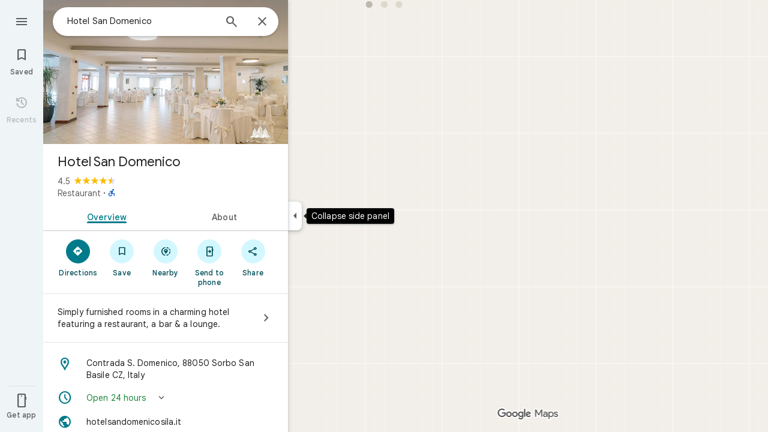

--- FILE ---
content_type: text/javascript; charset=UTF-8
request_url: https://www.google.com/maps/_/js/k=maps.m.en.riF2ZUXUDM8.2021.O/ck=maps.m.g-ywiCE08BQ.L.W.O/am=yAEAkAiA/rt=j/d=1/exm=JxdeQb,LsiLPd,Q6fY6e,SuCOhe,a,b,b8h8i,cQ25Ub,ds,dvPKEc,dw,dwi,en,enr,ep,jF2zFd,kUWD8d,log,lp,mmm,mo,nrw,ob,owc,per,ppl,pwd,sc,sc2,smi,smr,sp,std,stx,ti,uA7o6c,vcr,vd,vlg,vwr,wrc/ed=1/rs=ACT90oGEfzdcjApPSxc5EdniIfgr867Vqg/ee=EVNhjf:pw70Gc;EmZ2Bf:zr1jrb;Jcvnlc:Fm2MUd;JsbNhc:Xd8iUd;K5nYTd:ZDZcre;LBgRLc:XVMNvd;LEikZe:byfTOb,lsjVmc;NJ1rfe:qTnoBf;NPKaK:PVlQOd;OTuumd:dvPKEc;Pjplud:EEDORb;QGR0gd:Mlhmy;RRPQbd:kUWD8d;SNUn3:ZwDk9d;ScI3Yc:e7Hzgb;Uvc8o:VDovNc;YIZmRd:A1yn5d;Zmbpue:Evvy6c;cEt90b:ws9Tlc;dIoSBb:SpsfSb;dowIGb:ebZ3mb;eBAeSb:zbML3c;erYydb:A5vBAf;h57qod:J877qc;iFQyKf:vfuNJf;lOO0Vd:OTA3Ae;nPNOHf:GK91Cc;oGtAuc:sOXFj;qQEoOc:KUM7Z;qafBPd:ovKuLd;qddgKe:xQtZb;ugi2Tb:fRlxLd;wR5FRb:siKnQd;yxTchf:KUM7Z/m=Fm2MUd?cb=M
body_size: -415
content:
"use strict";this._=this._||{};(function(_){var window=this;
try{
_.Kd("Fm2MUd");
var LSb=function(a,b,c,d=()=>{},e){b&&_.ch(_.wr,"entity-mutated",c,{mb:a});e?d(b,c,e.starRating,e.reviewText):d(b,c)};_.Ze(_.L1a,class extends _.Cp{async run(a){(await _.Xe(this,{service:{oPb:_.m4a}})).service.oPb.load(a.placeId,a.attribution,a.initialRating,(b,c,d)=>{LSb(a.mb,b,c,a.callback,d)},a.entryPoint,a.skipThankYouPage)}});
_.Ld();
}catch(e){_._DumpException(e)}
}).call(this,this._);
// Google Inc.


--- FILE ---
content_type: text/javascript; charset=UTF-8
request_url: https://www.google.com/maps/_/js/k=maps.m.en.riF2ZUXUDM8.2021.O/ck=maps.m.g-ywiCE08BQ.L.W.O/am=yAEAkAiA/rt=j/d=1/exm=Fm2MUd,JxdeQb,LsiLPd,Q6fY6e,SuCOhe,a,b,b8h8i,cQ25Ub,ds,dvPKEc,dw,dwi,en,enr,ep,jF2zFd,kUWD8d,log,lp,mmm,mo,nrw,ob,obp,owc,per,ppl,pwd,sc,sc2,smi,smr,sp,std,stx,ti,uA7o6c,vcr,vd,vlg,vwr,wrc/ed=1/rs=ACT90oGEfzdcjApPSxc5EdniIfgr867Vqg/ee=EVNhjf:pw70Gc;EmZ2Bf:zr1jrb;Jcvnlc:Fm2MUd;JsbNhc:Xd8iUd;K5nYTd:ZDZcre;LBgRLc:XVMNvd;LEikZe:byfTOb,lsjVmc;NJ1rfe:qTnoBf;NPKaK:PVlQOd;OTuumd:dvPKEc;Pjplud:EEDORb;QGR0gd:Mlhmy;RRPQbd:kUWD8d;SNUn3:ZwDk9d;ScI3Yc:e7Hzgb;Uvc8o:VDovNc;YIZmRd:A1yn5d;Zmbpue:Evvy6c;cEt90b:ws9Tlc;dIoSBb:SpsfSb;dowIGb:ebZ3mb;eBAeSb:zbML3c;erYydb:A5vBAf;h57qod:J877qc;iFQyKf:vfuNJf;lOO0Vd:OTA3Ae;nPNOHf:GK91Cc;oGtAuc:sOXFj;qQEoOc:KUM7Z;qafBPd:ovKuLd;qddgKe:xQtZb;ugi2Tb:fRlxLd;wR5FRb:siKnQd;yxTchf:KUM7Z/m=Evvy6c,Zmbpue,WAcdn?cb=M
body_size: 715
content:
"use strict";this._=this._||{};(function(_){var window=this;
try{
_.Kd("Evvy6c");
var Zub=function(a){switch(a){case 1:return 1;case 2:return 2;case 3:return 3;case 4:return 4;case 5:return 5;case 6:return 6;case 7:return 7}},$ub={jIb:_.KJa};
_.Ze(_.F1a,class extends _.Cp{static oc(){return{service:{Ha:_.eub,ZAa:_.J6a}}}constructor(a){super();this.Ha=a.service.Ha;this.ZAa=a.service.ZAa}run(a){if(a.aXa)$ub.jIb(a.aXa,{target:"_blank"});else{const b=new _.uH(this.Ha.Za(),this.ZAa.Bb.get());_.sH(b,a.tHb,Zub(a.Cv),void 0,void 0,!1,!0);_.Sw(a.flow,_.tH(b));a.BC&&_.Nw(_.Qw(_.tH(b)),a.BC.O);_.mH(a.flow);this.Ha.Yb(b.rb(),a.flow)}}});
_.Ld();
}catch(e){_._DumpException(e)}
try{
_.Kd("Zmbpue");
_.H6a=new _.Pe(_.sZa);
_.Ld();
}catch(e){_._DumpException(e)}
try{
_.ASb=function(a,b){return _.u(a,1,b)};
}catch(e){_._DumpException(e)}
try{
_.Kd("WAcdn");
var ISb=function(){var a=_.Qi(_.Ni()).toString();({cGe:f="google.rwl",ELe:e="rw_script",Hka:d="",aLb:c=!1,xGe:b=null}={aLb:CSb});var b,c,d,e,f;DSb||(DSb=_.Zo(),ESb=_.xh("SCRIPT"),ESb.id=e,_.Cta(f,()=>DSb.resolve(new FSb)),_.sd(ESb,_.ld(b??(c?GSb:HSb),new Map([["key","AIzaSyAQiTKe3tivKXammrJ6ov6u8E7KwZPNFss"],["authuser",a],["hl","en"],["callback",f],["extra_params",d]]))),_.vFa(document.head,ESb));return DSb.promise},CSb=!!(_.kk[1]&16);var DSb=null,ESb=null,GSb=(0,_.kd)`https://maps-api-reviews-dev.corp.google.com/maps/api/js/reviews`,HSb=(0,_.kd)`https://www.google.com/maps/api/js/reviews`,FSb=class{createPublishReviewFlow(a,{initialRating:b,attribution:c,entryPoint:d,skipEditReviewConfirmation:e=!1,contributeMore:f,showFollowOnFlow:g=!1,skipThankYouPage:h=!1,addPhotoType:l=3}={}){const m=_.lBa(_.nd("Yllh3e"),_.BSb)?.Jf();return google.places.reviews.createPublishReviewFlow({placeId:a,initialRating:b,attribution:c,entryPoint:d,
skipEditReviewConfirmation:e,contributeMore:f,showFollowOnFlow:g,skipThankYouPage:h,addPhotoType:l,basePageEventIdJspb:m})}};var KSb=function(a,b,c,d,e,f,g,h){h={skipEditReviewConfirmation:!0,showFollowOnFlow:!0,skipThankYouPage:!!h,contributeMore:"shownoaction",addPhotoType:1};e&&(h.initialRating=e);d&&(h.attribution=d);g!==void 0&&(h.entryPoint=g);const l=b.createPublishReviewFlow(c,h),m=_.qJ(_.q.ka.bzb),n=_.qJ(_.q.ka.czb),p=_.qJ(_.q.ka.Zyb);m.appendChild(n);m.appendChild(p);_.qh(r=>{r.iy(m)});f&&(l.addListener("publish",r=>{JSb(!0,n,f,r)}),l.addListener("cancel",()=>{JSb(!1,p,f)}),l.addListener("contributemore",()=>
{const r=new _.eh(_.Xg(),"review_contribute_more");l.end();a.tC.run({flow:r,Cv:3,BC:_.q.ka.azb});r.done("main-actionflow-branch")}),l.addListener("contributoridentityupdated",r=>{r=r.updatedContributorIdentity;var v=_.ASb(new _.so,r.displayName);v=_.u(v,2,r.photoUrl);v=_.u(v,3,r.obfuscatedGaiaId);_.Cjb=_.u(v,4,r.identityToken)}))},JSb=function(a,b,c,d){_.qh(f=>{f.Hj(b,3)});const e=new _.eh(_.Xg(),"review_publish");c&&c(a,e,d);e.done("main-actionflow-branch")};
_.Ze(_.m4a,class extends _.Cp{static oc(){return{service:{tC:_.H6a}}}constructor(a){super();this.tC=a.service.tC}load(a,b,c,d,e,f){ISb().then(g=>{KSb(this,g,a,b,c,d,e,f)})}});
_.Ld();
}catch(e){_._DumpException(e)}
}).call(this,this._);
// Google Inc.
